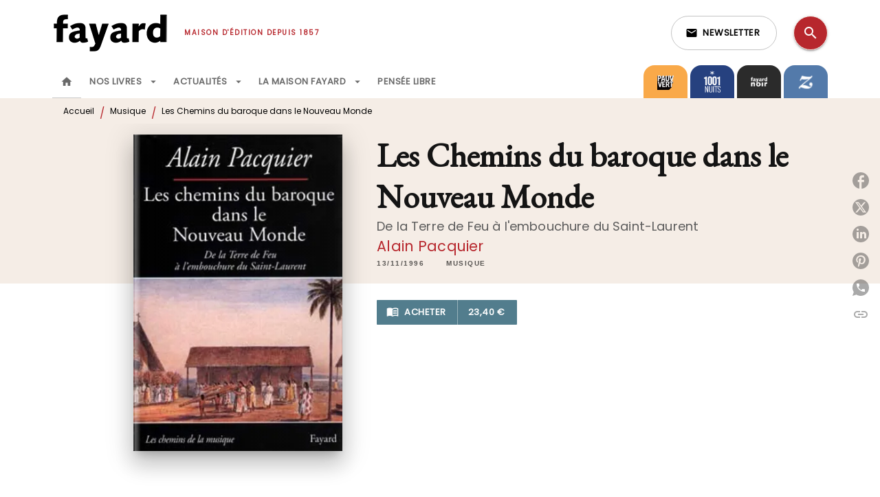

--- FILE ---
content_type: image/svg+xml
request_url: https://media.hachette.fr/27/2023-01/fayard-logo-black-petit_0.svg
body_size: 3731
content:
<svg xmlns="http://www.w3.org/2000/svg" xmlns:xlink="http://www.w3.org/1999/xlink" width="168" height="58" viewBox="0 0 168 58">
  <image id="Calque_1" data-name="Calque 1" x="2" y="2" width="165" height="54" xlink:href="[data-uri]"/>
</svg>
